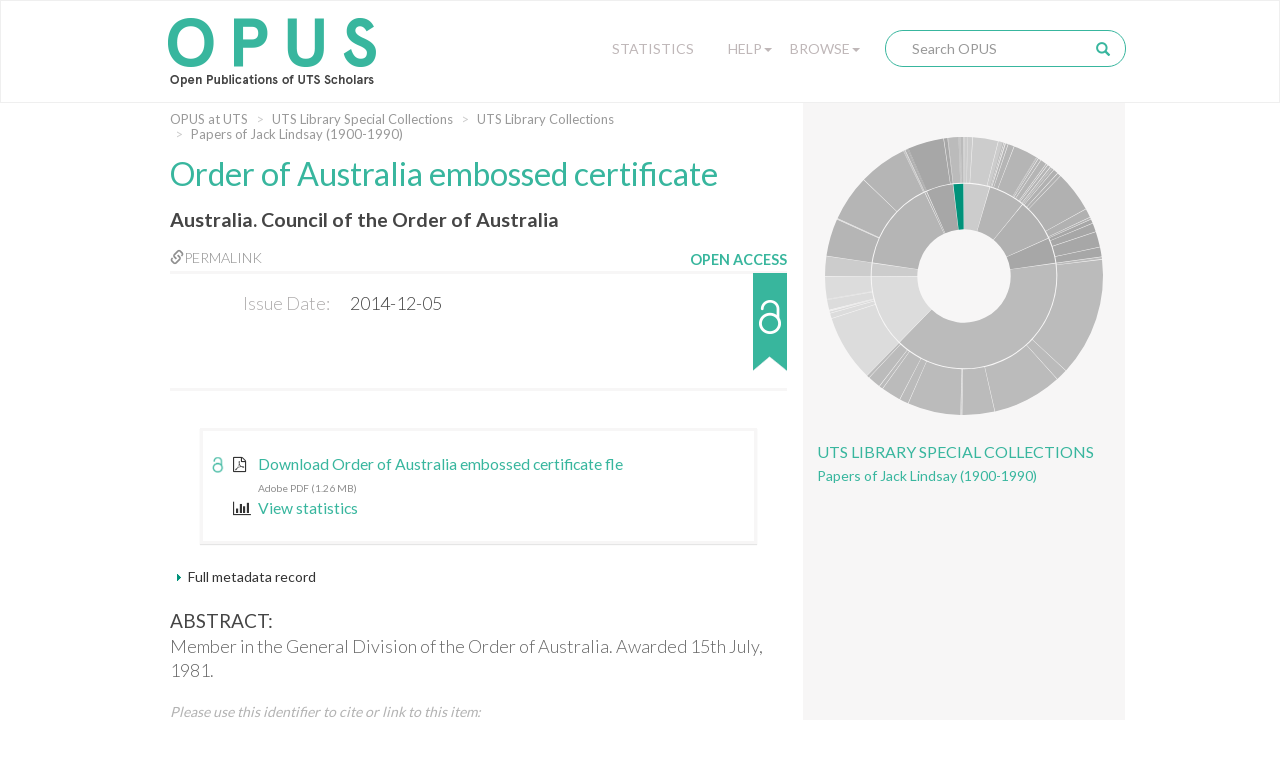

--- FILE ---
content_type: text/html;charset=UTF-8
request_url: https://opus.lib.uts.edu.au/handle/10453/30423
body_size: 29134
content:
<!DOCTYPE html>
<html>
    <head>
        <meta charset="utf-8">
        <meta http-equiv="X-UA-Compatible" content="IE=edge">
        <meta name="viewport" content="width=device-width, initial-scale=1">
        
        <title>OPUS at UTS: Order of Australia embossed certificate - Open Publications of UTS Scholars</title>
        
        <meta http-equiv="Content-Type" content="text/html; charset=UTF-8" />
        
        <script type="text/javascript">var contextPath = "";</script>

        <!-- If they get this cookie, they are most likely human, and the cookie can be used in rules to block botnets -->
        <script>
            document.cookie = "human_verified=1; path=/; max-age=3600; SameSite=Lax";
        </script>
        
        <link rel="shortcut icon" href="/favicon.ico" type="image/x-icon"/>
        <link rel="stylesheet" href="/static/css/bootstrap/bootstrap.css" type="text/css" />
        <!--<link rel="stylesheet" href="/static/css/bootstrap/bootstrap-theme.css" type="text/css" />-->
        <link rel="stylesheet" href="/static/css/bootstrap/dspace-theme.css" type="text/css" />
        <link rel="stylesheet" href="/static/css/fonts/font-awesome-4.5.0/css/font-awesome.min.css">
        <link rel="stylesheet" href="/static/css/utslib-dspace.css?v=3" type="text/css" />

        <link rel="search" type="application/opensearchdescription+xml" href="/open-search/description.xml" title="DSpace" />
        
<link rel="schema.DCTERMS" href="http://purl.org/dc/terms/" />
<link rel="schema.DC" href="http://purl.org/dc/elements/1.1/" />
<meta name="DC.creator" content="Australia. Council of the Order of Australia" />
<meta name="DCTERMS.dateAccepted" content="2014-12-05T05:32:16Z" scheme="DCTERMS.W3CDTF" />
<meta name="DCTERMS.available" content="2014-12-05T05:32:16Z" scheme="DCTERMS.W3CDTF" />
<meta name="DCTERMS.issued" content="2014-12-05" scheme="DCTERMS.W3CDTF" />
<meta name="DC.identifier" content="http://hdl.handle.net/10453/30423" scheme="DCTERMS.URI" />
<meta name="DC.description" content="Order of Australia embossed certificate" xml:lang="en_US" />
<meta name="DCTERMS.abstract" content="Member in the General Division of the Order of Australia. Awarded 15th July, 1981." xml:lang="en_US" />
<meta name="DC.subject" content="Decorations of honor -- Australia." scheme="DCTERMS.LCSH" />
<meta name="DC.title" content="Order of Australia embossed certificate" xml:lang="en_US" />

<meta name="citation_title" content="Order of Australia embossed certificate" />
<meta name="citation_author" content="Australia. Council of the Order of Australia" />
<meta name="citation_pdf_url" content="https://opus.lib.uts.edu.au/bitstream/10453/30423/1/003_02_PDF_A.pdf" />
<meta name="citation_date" content="2014-12-05" />
<meta name="citation_abstract_html_url" content="https://opus.lib.uts.edu.au/handle/10453/30423" />
<link href="//fonts.googleapis.com/css?family=Lato:300,400,700|Playfair+Display:400,400italic" rel="stylesheet" type="text/css" />
        
        <script type="text/javascript" src="/static/js/jquery/jquery-3.4.1.min.js"></script>
        
        <script type="text/javascript" src="/static/js/bootstrap/bootstrap.min.js"></script>
	<script type="text/javascript" src="/static/js/holder.js"></script>
	<script type="text/javascript" src="/utils.js"></script>
        <script type="text/javascript" src="/static/js/choice-support.js"></script>
        <script type="text/javascript" src="/static/js/d3.v3.min.js"></script>
        <script type="text/javascript" src="/static/js/sunburst.js?v=1"></script>
        <script type="text/javascript" src="/static/js/graph.js?v=4"></script>
        <script type="text/javascript" src="/static/js/opus.js?v=4"></script>
        <script type="text/javascript" src="/static/js/metadata_hlinks.js"></script>

        <script type="text/javascript">
                var _gaq = _gaq || [];
                _gaq.push(['_setAccount', 'UA-39504071-2']);
                _gaq.push(['_trackPageview']);

                (function() {
                    var ga = document.createElement('script'); ga.type = 'text/javascript'; ga.async = true;
                    ga.src = ('https:' == document.location.protocol ? 'https://ssl' : 'http://www') + '.google-analytics.com/ga.js';
                    var s = document.getElementsByTagName('script')[0]; s.parentNode.insertBefore(ga, s);
                })();
            </script>
        <!-- Google tag (gtag.js) -->
        <script async src="https://www.googletagmanager.com/gtag/js?id=G-5Y31L23ENF"></script>
        <script>
            window.dataLayer = window.dataLayer || [];
            function gtag(){dataLayer.push(arguments);}
            gtag('js', new Date());
            gtag('config', 'G-5Y31L23ENF');
        </script>

        <!-- HTML5 shim and Respond.js IE8 support of HTML5 elements and media queries -->
        <!--[if lt IE 9]>
          <script src="/static/js/html5shiv.js"></script>
          <script src="/static/js/respond.min.js"></script>
        <![endif]-->
        
        <!-- Load ie9.css -->
        <!--[if IE 9]>
          <link rel="stylesheet" href="/static/css/ie9.css" type="text/css" />
        <![endif]-->

    </head>

    <body data-copyright="open_access" class="template-display-item undernavigation open_access copyright-open_access">
        <a class="sr-only" href="#content">Skip navigation</a>
        
        <div class="page-container">
            <header class="navbar navbar-inverse">    
                <div class="container">
                        <div class="navbar-header">
    <button type="button" class="navbar-toggle" data-toggle="collapse" data-target=".navbar-collapse">
        <span class="icon-bar"></span>
        <span class="icon-bar"></span>
        <span class="icon-bar"></span>
    </button>
    <a class="navbar-brand" href="/"><img src="/image/logo.png" alt="OPUS at UTS | Open Publications of UTS Scholars" /></a>
</div>
<nav class="collapse navbar-collapse bs-navbar-collapse" role="navigation">
    <div class="nav navbar-nav navbar-right">
        <div class="nav-item nav-statistics">
            <div class="dropdown">
                <a href="/statistics" class="dropdown-toggle">Statistics</a>
            </div>
        </div>
        <div class="nav-item nav-help">
            <div class="dropdown">
                <a href="#" class="dropdown-toggle" data-toggle="dropdown">Help<b class="caret"></b></a>
                <ul class="dropdown-menu">
                    <li><a href="/help/about">About OPUS</a></li>
                    <li><a href="/help/deposit">How to Deposit</a></li>
                    <li><a href="/help/copyright">Managing Copyright</a></li>
                    <!-- li><a href="/help/notice">Notice</a></li -->
            </div>
        </div>
        <div class="nav-item nav-browse">
            <div class="dropdown">
                <a href="#" class="dropdown-toggle" data-toggle="dropdown">Browse<b class="caret"></b></a>
                <ul class="dropdown-menu">
                    <li><a href="/community-list">UTS Organisational Groups</a></li>
                    <li class="divider"></li>
                    <li class="dropdown-header">Browse Items by:</li>
                        <li><a href="/browse?type=dateissued">Issue Date</a></li>
                        <li><a href="/browse?type=author">Author</a></li>
                        <li><a href="/browse?type=title">Title</a></li>
                        <li><a href="/browse?type=type">Type</a></li>
                        <li><a href="/browse?type=grantfunded">ARC/NHRMC Funded</a></li>
                        </div>
        </div> 

        <div class="nav-item nav-search">    
            <div class="searchbox">
                <form method="get" action="/simple-search" class="navbar-form">
                    <div class="form-group">
                        <input type="text" class="form-control" placeholder="Search OPUS" name="query" id="tequery" size="25"/>
                    </div>
                    <button type="submit" class="search-button"><span class="glyphicon glyphicon-search"></span></button>
                        </form>
            </div>
                <div class="search-page-link"><a href="/simple-search">Search OPUS</a></div>
        </div>
        </div>
</nav>
</div>
                </header>
            
            <main id="content" role="main">
                
                <div class="breadcrumb-container container">
                        <div class="row">
                            <div class="col-md-8">
                                <ol class="breadcrumb">
<li><a href="/">OPUS at UTS</a></li>
<li><a href="/handle/10453/35431">UTS Library Special Collections</a></li>
<li><a href="/handle/10453/23407">UTS Library Collections</a></li>
<li><a href="/handle/10453/23408">Papers of Jack Lindsay (1900-1990)</a></li>
</ol>
</div>
                        </div>
                    </div>
                <div class="container">
                    <div class="row">
        <div class="col-md-8">
            <div class="display-item"> 

                <h1>Order of Australia embossed certificate</h1>
                    <div id="author">
                        <span class="property-delimiter-inline first last">
                                <a href="/browse?type=author&sort_by=2&order=DESC&value=Australia.+Council+of+the+Order+of+Australia" title="Australia. Council of the Order of Australia">
                                    Australia. Council of the Order of Australia</a>
                                
                                </span>
                        </div>
                <div id="pubinfo-links">

                    <div class="pubinfo-link permalink" data-toggle="popover" title="Permalink for this publication" data-html="true" 
                    data-content="
                        <div class='input-group'>
                            <span class='input-group-addon' id='permalink-icon'>
                                <span class='glyphicon glyphicon-link' aria-hidden='true'></span>
                            </span>
                            <input type='text' class='form-control' id='permalink-url' aria-describedby='permalink-icon' onfocus='this.select();' value='http://hdl.handle.net/10453/30423'>
                        </div>
                        <small>Please use this identifier to cite or link to this item</small>
                    ">
                        <a href="#" onclick="return false;"><span class="glyphicon glyphicon-link" aria-hidden="true"></span>Permalink</a>
                    </div>
                    
                    <!-- Only display the export button if the functionality is enabled and this item isn't 
                                             in the "Special collections" or "UTS Digital Theses Collection" collections -->
                    </div><div id="pubinfo">

                    <div class="pubinfo-inner">
                        <dl class="dl-horizontal">
                            <dt class="dc-field dc-date-issued">Issue Date:</dt>
                                <dd class="dc-field dc-date-issued">2014-12-05</dd>
                            </dl>
                    </div>    
                    
                    <!---Copyright Status-------->                 
                    <div class="copyright-status" 
                         tabindex="0" 
                         role="button" 
                         data-container="body" 
                         data-placement="auto right" 
                         data-toggle="popover" 
                         data-container="body" 
                         data-trigger="focus hover" 
                         data-html="true" 
                         data-content="This item is open access." 
                         title="Copyright clearance">
                        <div class="copyright-text">Open Access</div>
                        <div class="copyright-status-icon open_access"></div>
                    </div>

                </div>   

                <div class="item-details-container">
                    <!-- c:if test="true" -->
                    <div class="copyright-status-wizard item-details">
                            <small>
                                <span class="glyphicon glyphicon-lock" aria-hidden="true"></span> Copyright Clearance Process 
                            </small>

                            <ul class="steps">    
                                <li data-step="0" class="recently_added complete">
                                        <span class="step"></span> 
                                        <span class="title">Recently Added</span>
                                    </li>
                                <li data-step="1" class="in_progress complete">
                                        <span class="step"></span> 
                                        <span class="title">In Progress</span>
                                    </li>
                                <li data-step="2" class="open_access active">
                                        <span class="step"></span> 
                                        <span class="title">Open Access</span>
                                    </li>
                                </ul>

                            <div class="copyright-desc">This item is open access.</div>
                            
                            </div>
                    <!-- /c:if -->

                    <div class="text-links item-details">
                            <div class="item-files-list"><div class="text-link"><a class="bitstream-link" target="_blank" href="/bitstream/10453/30423/1/003_02_PDF_A.pdf"><div class="unlocked-lock-icon"></div><span data-mimetype="application/pdf" class="mime-type-icon">Adobe PDF</span><div class="link-text"><span class="description">Download Order of Australia embossed certificate fle</span><small>Adobe PDF (1.26 MB)</small></a></div></div>
</div>
<div class="show-stats-link">
                                <a href="#" onclick="return false;" data-toggle="modal" data-target="#statistics-modal"><i class="fa fa-bar-chart text-link-icon"></i>View statistics</a>
                    </div>
                </div>
                </div>

                <div class="item-display">
                        <div class="item-meta-heading toggle-expand" data-target=".item-meta-body">
                            <span></span>Full metadata record
                        </div>
                        
                        <div class="item-meta-body" style="display: none;">
                            <table class="table" >
                                <tbody>
                                    <tr>
                                        <th id="s1" class="standard">Field</th>
                                        <th id="s2" class="standard">Value</th>
                                        <th id="s3" class="standard">Language</th>
                                    </tr>
                                    
                                    <tr class="table-row">
                                                <td headers="s1" class="metadataFieldLabel">
                                                    dc.contributor.author</td>
                                                <td headers="s2" class="metadataFieldValue">
                                                    Australia. Council of the Order of Australia</td>
                                                <td headers="s3" class="metadataFieldValue"></td>
                                            </tr>
                                        <tr class="table-row">
                                                <td headers="s1" class="metadataFieldLabel">
                                                    dc.date.accessioned</td>
                                                <td headers="s2" class="metadataFieldValue">
                                                    2014-12-05T05:32:16Z</td>
                                                <td headers="s3" class="metadataFieldValue"></td>
                                            </tr>
                                        <tr class="table-row">
                                                <td headers="s1" class="metadataFieldLabel">
                                                    dc.date.available</td>
                                                <td headers="s2" class="metadataFieldValue">
                                                    2014-12-05T05:32:16Z</td>
                                                <td headers="s3" class="metadataFieldValue"></td>
                                            </tr>
                                        <tr class="table-row">
                                                <td headers="s1" class="metadataFieldLabel">
                                                    dc.date.issued</td>
                                                <td headers="s2" class="metadataFieldValue">
                                                    2014-12-05</td>
                                                <td headers="s3" class="metadataFieldValue"></td>
                                            </tr>
                                        <tr class="table-row">
                                                <td headers="s1" class="metadataFieldLabel">
                                                    dc.identifier.uri</td>
                                                <td headers="s2" class="metadataFieldValue">
                                                    <a href="http://hdl.handle.net/10453/30423" title="dc.identifier.uri">http://hdl.handle.net/10453/30423</a>
                                                        </td>
                                                <td headers="s3" class="metadataFieldValue"></td>
                                            </tr>
                                        <tr class="table-row">
                                                <td headers="s1" class="metadataFieldLabel">
                                                    dc.description</td>
                                                <td headers="s2" class="metadataFieldValue">
                                                    Order of Australia embossed certificate</td>
                                                <td headers="s3" class="metadataFieldValue">en_US</td>
                                            </tr>
                                        <tr class="table-row">
                                                <td headers="s1" class="metadataFieldLabel">
                                                    dc.description.abstract</td>
                                                <td headers="s2" class="metadataFieldValue">
                                                    Member in the General Division of the Order of Australia. Awarded 15th July, 1981.</td>
                                                <td headers="s3" class="metadataFieldValue">en_US</td>
                                            </tr>
                                        <tr class="table-row">
                                                <td headers="s1" class="metadataFieldLabel">
                                                    dc.subject.lcsh</td>
                                                <td headers="s2" class="metadataFieldValue">
                                                    Decorations of honor -- Australia.</td>
                                                <td headers="s3" class="metadataFieldValue"></td>
                                            </tr>
                                        <tr class="table-row">
                                                <td headers="s1" class="metadataFieldLabel">
                                                    dc.title</td>
                                                <td headers="s2" class="metadataFieldValue">
                                                    Order of Australia embossed certificate</td>
                                                <td headers="s3" class="metadataFieldValue">en_US</td>
                                            </tr>
                                        <tr class="table-row">
                                                <td headers="s1" class="metadataFieldLabel">
                                                    utslib.copyright.status</td>
                                                <td headers="s2" class="metadataFieldValue">
                                                    open_access</td>
                                                <td headers="s3" class="metadataFieldValue"></td>
                                            </tr>
                                        </tbody>
                            </table>
                        </div>
                    </div>
                <div id="abstract">
                        <span class="metadata-title">Abstract:</span>

                        <div id="abstract-body">
                            <span class="property-delimiter-block first last">
                                    Member in the General Division of the Order of Australia. Awarded 15th July, 1981.</span>
                            </div>
                    </div>
                <div class="item-identifier">
                    <div class="handle-text">Please use this identifier to cite or link to this item:</div>
                    <div class="handle"><a href="http://hdl.handle.net/10453/30423" title="Please use this identifier to cite or link to this item">http://hdl.handle.net/10453/30423</a></div>
                </div>


                <div class="container row">
                    <a class="statisticsLink  btn btn-primary" href="/handle/10453/30423/statistics">
                                <span class="glyphicon glyphicon-stats"></span></a>
                        </div>
                                
                <br/>

                </div>
        </div>
                        
        <div class="col-md-4 sidebar">
            <div class="sunburst-container">
                <div id="sunburst" class="sunburst-sidebar" data-community="5f5f416a-a038-437c-a99d-5fa9b8a913fe" data-collection="5a631bef-e595-412b-99a5-c40b5f7b2a75"></div>
                
                <div class="community-name">
                        <a href ="/handle/10453/35431">UTS Library Special Collections</a>
                    </div>
                <div class="collection-name">
                        <a href="/handle/10453/23408">Papers of Jack Lindsay (1900-1990)</a>
                    </div>
                </div>
                    

                <!--         

                <div class="keywords">
                                <div class="keywords-title">Keywords</div>
                
                        No keywords associated with this item
                    <div class="adviance-search"><a href="/simple-search">Advanced Search</a></div>

            </div>-->

        </div>

    </div>
    <div class="modal" id="statistics-modal" role="dialog" data-itemid="11108007-91ac-4ce4-b7a1-4a5366c4558c">
        <div class="modal-dialog">
            <div class="modal-content">
                <div class="modal-header">
                    <button type="button" class="close" data-dismiss="modal">&times;</button>
                    <h4 class="modal-title">Download statistics for the last 12 months</h4>
                </div>
            
                <div class="modal-body">
                    <div id="stats-graph">
                        <p class="error-message" style="display:none">Not enough data to produce graph</p>
                    </div>
                </div>
                <div class="modal-footer">
                    <button type="button" class="btn btn-default" data-dismiss="modal">Close</button>
                </div>
            </div>
        </div>
    </div> 
</div>
</main>
<div class="push"></div>
</div>

<footer>
    <div class="container">
        <div class="row">

            <div class="footer-container col-md-3">
                <div class="footer-inner">                                    
                    <div class="footer-header">
                        UTS
                    </div>
                    <ul class="footer-body">
                        <li><a href="http://email.itd.uts.edu.au/webapps/directory/byname/" title="Staff directory">Staff directory</a></li>
                        <li><a href="http://www.uts.edu.au/about/maps-and-facilities/campus-maps-and-facilities" title="Campus maps">Campus maps</a></li>
                        <li><a href="http://www.newsroom.uts.edu.au/" title="UTS Newsroom">Newsroom</a></li>
                        <li><a href="http://newsroom.uts.edu.au/events/upcoming" title="What's on">What's on</a></li>
                        <li><a href="http://www.uts.edu.au" title="UTS homepage">UTS homepage</a></li>
                    </ul>
                </div>
            </div>
            <div class="footer-container col-md-3">
                <div class="footer-inner">                                    
                    <div class="footer-header">
                        Legal
                    </div>
                    <ul class="footer-body">
                        <li><a href="http://www.uts.edu.au/about/utsweb-statements/disclaimer" title="Disclaimer">Disclaimer</a></li>
                        <li><a href="http://www.uts.edu.au/about/utsweb-statements/privacy-statement" title="Privacy">Privacy</a></li>
                        <li><a href="http://www.uts.edu.au/about/utsweb-statements/copyright-statement" title="Copyright">Copyright</a></li>
                        <li><a href="http://www.uts.edu.au/about/utsweb-statements/accessibility-statement" title="Accessibility">Accessibility</a></li>
                        <li><a href="http://www.gsu.uts.edu.au/policies/webpolicy.html" title="Web policy">Web policy</a></li>
                    </ul>
                </div>
            </div>
            <div class="footer-container col-md-3">
                <div class="footer-inner">                                    
                    <div class="footer-header">
                        Contact OPUS
                    </div>
                    <ul class="footer-body">
                        <li><a href="mailto:opus@uts.edu.au" title="opus@uts.edu.au">Email</a></li>
                        <li><a href="/help/about" title="About OPUS">About OPUS</a></li>
                        <li><a href="/help/deposit" title="How to deposit to OPUS">How to deposit</a></li>
                        <li><a href="/help/copyright" title="Managing copyright">Managing copyright</a></li>
                    </ul>
                </div>
            </div>
            <div class="footer-container col-md-3">
                <div class="footer-inner">                                    
                    <div class="footer-header">
                        UTS Library
                    </div>           
                    <div class="footer-body">
                        <div>
                            UTS Central (Bldg 2, Lvls 5-9)<br>
                            61 Broadway<br>
                            Ultimo NSW 2007<br>
                            Ph: +61 2 9514 3666<br>
                        </div>
                        <div class="social-media-icons">
                            <a class="social-media-icon" href="https://www.facebook.com/UTSLibrary/"
                                target="_blank" title="UTS Library on Facebook"><i class="fa fa-facebook-square" aria-hidden="true"></i></a>
                            <a class="social-media-icon" href="http://twitter.com/intent/user?screen_name=utslibrary" target="_blank" title="UTSLibrary on Twitter">
                                <i class="fa fa-twitter-square" aria-hidden="true"></i></a>
                            <a class="social-media-icon" href="http://www.youtube.com/user/UTSLibrary" target="_blank" title="UTSLibrary on YouTube">
                                <i class="fa fa-youtube-square" aria-hidden="true"></i></a>
                            <a class="social-media-icon" href="http://instagram.com/utslibrary" target="_blank" title="UTSLibrary on Instagram">
                                <i class="fa fa-instagram" aria-hidden="true"></i></a>
                        </div>
                    </div>                 
                </div>
            </div>

            <div class="copyright">
            	<span>© Copyright 2026 UTS - CRICOS Provider No: 00099F</span>&nbsp;-&nbsp;<span>The page is authorised by the
                    University Librarian - Send comments to <a href="mailto:library.webmaster@uts.edu.au">Library webmaster</a></span>
            </div>

        </div>
    </div>

</footer>

</body>
</html>